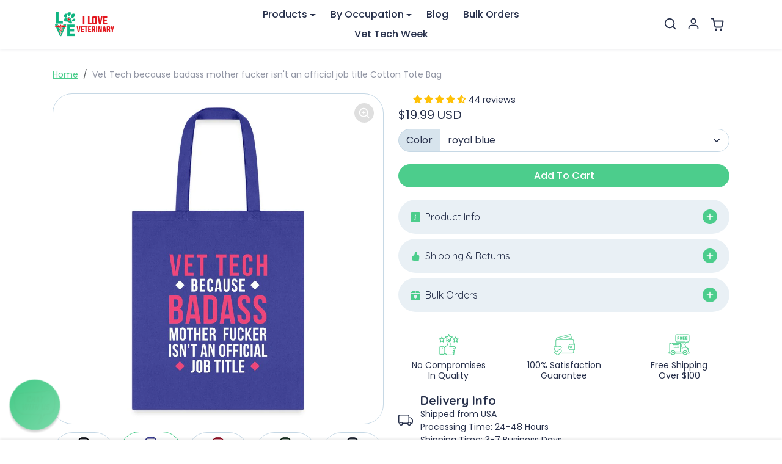

--- FILE ---
content_type: text/javascript; charset=utf-8
request_url: https://store.iloveveterinary.com/products/vet-tech-because-badass-mother-fucker-isnt-an-official-job-title-cotton-tote-bag.js
body_size: 1239
content:
{"id":4334868561971,"title":"Vet Tech because badass mother fucker isn't an official job title Cotton Tote Bag","handle":"vet-tech-because-badass-mother-fucker-isnt-an-official-job-title-cotton-tote-bag","description":"\u003cspan data-mce-fragment=\"1\"\u003eWho doesn't need this Vet Tech because badass mother fucker isn't an official job title Cotton Tote Bag? It is perfect for carrying books and notebooks at the university or for some essentials for work. You can even go grocery shopping with this cute tote bag. All designs, are inspired by veterinary medicine. That's why they are perfect as gifts for the staff for Vet Tech Week, World Veterinary Day and Christmas. Tote bags are perfect for weekend parties and with our designs, you can let everyone know how proud you are of your veterinary profession. Get this Vet Tech because badass mother fucker isn't an official job title Cotton Tote Bag and wait for heads to turn and compliments on how cute your bag is! Find other cool tote bags for vets, vet techs, vet students, vet receptionists and anyone involved in the veterinary profession! You won't find cooler gifts for veterinarians, gifts for vet students or gifts for vet techs! The highest quality presents for anyone in the veterinary field. Perfect employee appreciation gift for your Veterinary Staff. SKU: S00160\u003c\/span\u003e","published_at":"2023-04-28T10:35:55-04:00","created_at":"2019-11-07T11:53:44-05:00","vendor":"SPOD","type":"Tote Bag | Q-Tees Q800","tags":["SPOD","Tote Bag | Q-Tees Q800","Vet Nurse","Vet Tech","Veterinary","Veterinary Medicine"],"price":1999,"price_min":1999,"price_max":1999,"available":true,"price_varies":false,"compare_at_price":null,"compare_at_price_min":0,"compare_at_price_max":0,"compare_at_price_varies":false,"variants":[{"id":31122051956787,"title":"black","option1":"black","option2":null,"option3":null,"sku":"1061357426-P842A2S29","requires_shipping":true,"taxable":true,"featured_image":{"id":43512643223849,"product_id":4334868561971,"position":1,"created_at":"2023-11-11T06:02:05-05:00","updated_at":"2025-11-07T09:44:42-05:00","alt":"Vet Tech because badass mother fucker isn't an official job title Cotton Tote Bag-Tote Bag | Q-Tees Q800-I love Veterinary","width":1000,"height":1000,"src":"https:\/\/cdn.shopify.com\/s\/files\/1\/2314\/1353\/products\/vet-tech-because-badass-mother-fucker-isnt-an-official-job-title-cotton-tote-bag-black-687087.jpg?v=1762526682","variant_ids":[31122051956787]},"available":true,"name":"Vet Tech because badass mother fucker isn't an official job title Cotton Tote Bag - black","public_title":"black","options":["black"],"price":1999,"weight":0,"compare_at_price":null,"inventory_management":"spod","barcode":null,"featured_media":{"alt":"Vet Tech because badass mother fucker isn't an official job title Cotton Tote Bag-Tote Bag | Q-Tees Q800-I love Veterinary","id":35930072777001,"position":1,"preview_image":{"aspect_ratio":1.0,"height":1000,"width":1000,"src":"https:\/\/cdn.shopify.com\/s\/files\/1\/2314\/1353\/products\/vet-tech-because-badass-mother-fucker-isnt-an-official-job-title-cotton-tote-bag-black-687087.jpg?v=1762526682"}},"requires_selling_plan":false,"selling_plan_allocations":[]},{"id":44245089616169,"title":"forest green","option1":"forest green","option2":null,"option3":null,"sku":"1061357426-P842A8S29","requires_shipping":true,"taxable":true,"featured_image":{"id":43512643322153,"product_id":4334868561971,"position":4,"created_at":"2023-11-11T06:02:06-05:00","updated_at":"2023-11-11T11:45:38-05:00","alt":"Vet Tech because badass mother fucker isn't an official job title Cotton Tote Bag-Tote Bag | Q-Tees Q800-I love Veterinary","width":1000,"height":1000,"src":"https:\/\/cdn.shopify.com\/s\/files\/1\/2314\/1353\/products\/vet-tech-because-badass-mother-fucker-isnt-an-official-job-title-cotton-tote-bag-forest-green-542765.jpg?v=1699721138","variant_ids":[44245089616169]},"available":true,"name":"Vet Tech because badass mother fucker isn't an official job title Cotton Tote Bag - forest green","public_title":"forest green","options":["forest green"],"price":1999,"weight":0,"compare_at_price":null,"inventory_management":"spod","barcode":null,"featured_media":{"alt":"Vet Tech because badass mother fucker isn't an official job title Cotton Tote Bag-Tote Bag | Q-Tees Q800-I love Veterinary","id":35930072875305,"position":4,"preview_image":{"aspect_ratio":1.0,"height":1000,"width":1000,"src":"https:\/\/cdn.shopify.com\/s\/files\/1\/2314\/1353\/products\/vet-tech-because-badass-mother-fucker-isnt-an-official-job-title-cotton-tote-bag-forest-green-542765.jpg?v=1699721138"}},"requires_selling_plan":false,"selling_plan_allocations":[]},{"id":31122052055091,"title":"navy","option1":"navy","option2":null,"option3":null,"sku":"1061357426-P842A4S29","requires_shipping":true,"taxable":true,"featured_image":{"id":43512643354921,"product_id":4334868561971,"position":5,"created_at":"2023-11-11T06:02:06-05:00","updated_at":"2023-11-11T11:45:39-05:00","alt":"Vet Tech because badass mother fucker isn't an official job title Cotton Tote Bag-Tote Bag | Q-Tees Q800-I love Veterinary","width":1000,"height":1000,"src":"https:\/\/cdn.shopify.com\/s\/files\/1\/2314\/1353\/products\/vet-tech-because-badass-mother-fucker-isnt-an-official-job-title-cotton-tote-bag-navy-761078.jpg?v=1699721139","variant_ids":[31122052055091]},"available":true,"name":"Vet Tech because badass mother fucker isn't an official job title Cotton Tote Bag - navy","public_title":"navy","options":["navy"],"price":1999,"weight":0,"compare_at_price":null,"inventory_management":"spod","barcode":null,"featured_media":{"alt":"Vet Tech because badass mother fucker isn't an official job title Cotton Tote Bag-Tote Bag | Q-Tees Q800-I love Veterinary","id":35930072908073,"position":5,"preview_image":{"aspect_ratio":1.0,"height":1000,"width":1000,"src":"https:\/\/cdn.shopify.com\/s\/files\/1\/2314\/1353\/products\/vet-tech-because-badass-mother-fucker-isnt-an-official-job-title-cotton-tote-bag-navy-761078.jpg?v=1699721139"}},"requires_selling_plan":false,"selling_plan_allocations":[]},{"id":44245089648937,"title":"red","option1":"red","option2":null,"option3":null,"sku":"1061357426-P842A366S29","requires_shipping":true,"taxable":true,"featured_image":{"id":43512643289385,"product_id":4334868561971,"position":3,"created_at":"2023-11-11T06:02:06-05:00","updated_at":"2023-11-11T11:45:36-05:00","alt":"Vet Tech because badass mother fucker isn't an official job title Cotton Tote Bag-Tote Bag | Q-Tees Q800-I love Veterinary","width":1000,"height":1000,"src":"https:\/\/cdn.shopify.com\/s\/files\/1\/2314\/1353\/products\/vet-tech-because-badass-mother-fucker-isnt-an-official-job-title-cotton-tote-bag-red-397136.jpg?v=1699721136","variant_ids":[44245089648937]},"available":true,"name":"Vet Tech because badass mother fucker isn't an official job title Cotton Tote Bag - red","public_title":"red","options":["red"],"price":1999,"weight":0,"compare_at_price":null,"inventory_management":"spod","barcode":null,"featured_media":{"alt":"Vet Tech because badass mother fucker isn't an official job title Cotton Tote Bag-Tote Bag | Q-Tees Q800-I love Veterinary","id":35930072842537,"position":3,"preview_image":{"aspect_ratio":1.0,"height":1000,"width":1000,"src":"https:\/\/cdn.shopify.com\/s\/files\/1\/2314\/1353\/products\/vet-tech-because-badass-mother-fucker-isnt-an-official-job-title-cotton-tote-bag-red-397136.jpg?v=1699721136"}},"requires_selling_plan":false,"selling_plan_allocations":[]},{"id":31122051989555,"title":"royal blue","option1":"royal blue","option2":null,"option3":null,"sku":"1061357426-P842A359S29","requires_shipping":true,"taxable":true,"featured_image":{"id":43512643256617,"product_id":4334868561971,"position":2,"created_at":"2023-11-11T06:02:05-05:00","updated_at":"2023-11-11T11:45:35-05:00","alt":"Vet Tech because badass mother fucker isn't an official job title Cotton Tote Bag-Tote Bag | Q-Tees Q800-I love Veterinary","width":1000,"height":1000,"src":"https:\/\/cdn.shopify.com\/s\/files\/1\/2314\/1353\/products\/vet-tech-because-badass-mother-fucker-isnt-an-official-job-title-cotton-tote-bag-royal-blue-456247.jpg?v=1699721135","variant_ids":[31122051989555]},"available":true,"name":"Vet Tech because badass mother fucker isn't an official job title Cotton Tote Bag - royal blue","public_title":"royal blue","options":["royal blue"],"price":1999,"weight":0,"compare_at_price":null,"inventory_management":"spod","barcode":null,"featured_media":{"alt":"Vet Tech because badass mother fucker isn't an official job title Cotton Tote Bag-Tote Bag | Q-Tees Q800-I love Veterinary","id":35930072809769,"position":2,"preview_image":{"aspect_ratio":1.0,"height":1000,"width":1000,"src":"https:\/\/cdn.shopify.com\/s\/files\/1\/2314\/1353\/products\/vet-tech-because-badass-mother-fucker-isnt-an-official-job-title-cotton-tote-bag-royal-blue-456247.jpg?v=1699721135"}},"requires_selling_plan":false,"selling_plan_allocations":[]}],"images":["\/\/cdn.shopify.com\/s\/files\/1\/2314\/1353\/products\/vet-tech-because-badass-mother-fucker-isnt-an-official-job-title-cotton-tote-bag-black-687087.jpg?v=1762526682","\/\/cdn.shopify.com\/s\/files\/1\/2314\/1353\/products\/vet-tech-because-badass-mother-fucker-isnt-an-official-job-title-cotton-tote-bag-royal-blue-456247.jpg?v=1699721135","\/\/cdn.shopify.com\/s\/files\/1\/2314\/1353\/products\/vet-tech-because-badass-mother-fucker-isnt-an-official-job-title-cotton-tote-bag-red-397136.jpg?v=1699721136","\/\/cdn.shopify.com\/s\/files\/1\/2314\/1353\/products\/vet-tech-because-badass-mother-fucker-isnt-an-official-job-title-cotton-tote-bag-forest-green-542765.jpg?v=1699721138","\/\/cdn.shopify.com\/s\/files\/1\/2314\/1353\/products\/vet-tech-because-badass-mother-fucker-isnt-an-official-job-title-cotton-tote-bag-navy-761078.jpg?v=1699721139"],"featured_image":"\/\/cdn.shopify.com\/s\/files\/1\/2314\/1353\/products\/vet-tech-because-badass-mother-fucker-isnt-an-official-job-title-cotton-tote-bag-black-687087.jpg?v=1762526682","options":[{"name":"Color","position":1,"values":["black","forest green","navy","red","royal blue"]}],"url":"\/products\/vet-tech-because-badass-mother-fucker-isnt-an-official-job-title-cotton-tote-bag","media":[{"alt":"Vet Tech because badass mother fucker isn't an official job title Cotton Tote Bag-Tote Bag | Q-Tees Q800-I love Veterinary","id":35930072777001,"position":1,"preview_image":{"aspect_ratio":1.0,"height":1000,"width":1000,"src":"https:\/\/cdn.shopify.com\/s\/files\/1\/2314\/1353\/products\/vet-tech-because-badass-mother-fucker-isnt-an-official-job-title-cotton-tote-bag-black-687087.jpg?v=1762526682"},"aspect_ratio":1.0,"height":1000,"media_type":"image","src":"https:\/\/cdn.shopify.com\/s\/files\/1\/2314\/1353\/products\/vet-tech-because-badass-mother-fucker-isnt-an-official-job-title-cotton-tote-bag-black-687087.jpg?v=1762526682","width":1000},{"alt":"Vet Tech because badass mother fucker isn't an official job title Cotton Tote Bag-Tote Bag | Q-Tees Q800-I love Veterinary","id":35930072809769,"position":2,"preview_image":{"aspect_ratio":1.0,"height":1000,"width":1000,"src":"https:\/\/cdn.shopify.com\/s\/files\/1\/2314\/1353\/products\/vet-tech-because-badass-mother-fucker-isnt-an-official-job-title-cotton-tote-bag-royal-blue-456247.jpg?v=1699721135"},"aspect_ratio":1.0,"height":1000,"media_type":"image","src":"https:\/\/cdn.shopify.com\/s\/files\/1\/2314\/1353\/products\/vet-tech-because-badass-mother-fucker-isnt-an-official-job-title-cotton-tote-bag-royal-blue-456247.jpg?v=1699721135","width":1000},{"alt":"Vet Tech because badass mother fucker isn't an official job title Cotton Tote Bag-Tote Bag | Q-Tees Q800-I love Veterinary","id":35930072842537,"position":3,"preview_image":{"aspect_ratio":1.0,"height":1000,"width":1000,"src":"https:\/\/cdn.shopify.com\/s\/files\/1\/2314\/1353\/products\/vet-tech-because-badass-mother-fucker-isnt-an-official-job-title-cotton-tote-bag-red-397136.jpg?v=1699721136"},"aspect_ratio":1.0,"height":1000,"media_type":"image","src":"https:\/\/cdn.shopify.com\/s\/files\/1\/2314\/1353\/products\/vet-tech-because-badass-mother-fucker-isnt-an-official-job-title-cotton-tote-bag-red-397136.jpg?v=1699721136","width":1000},{"alt":"Vet Tech because badass mother fucker isn't an official job title Cotton Tote Bag-Tote Bag | Q-Tees Q800-I love Veterinary","id":35930072875305,"position":4,"preview_image":{"aspect_ratio":1.0,"height":1000,"width":1000,"src":"https:\/\/cdn.shopify.com\/s\/files\/1\/2314\/1353\/products\/vet-tech-because-badass-mother-fucker-isnt-an-official-job-title-cotton-tote-bag-forest-green-542765.jpg?v=1699721138"},"aspect_ratio":1.0,"height":1000,"media_type":"image","src":"https:\/\/cdn.shopify.com\/s\/files\/1\/2314\/1353\/products\/vet-tech-because-badass-mother-fucker-isnt-an-official-job-title-cotton-tote-bag-forest-green-542765.jpg?v=1699721138","width":1000},{"alt":"Vet Tech because badass mother fucker isn't an official job title Cotton Tote Bag-Tote Bag | Q-Tees Q800-I love Veterinary","id":35930072908073,"position":5,"preview_image":{"aspect_ratio":1.0,"height":1000,"width":1000,"src":"https:\/\/cdn.shopify.com\/s\/files\/1\/2314\/1353\/products\/vet-tech-because-badass-mother-fucker-isnt-an-official-job-title-cotton-tote-bag-navy-761078.jpg?v=1699721139"},"aspect_ratio":1.0,"height":1000,"media_type":"image","src":"https:\/\/cdn.shopify.com\/s\/files\/1\/2314\/1353\/products\/vet-tech-because-badass-mother-fucker-isnt-an-official-job-title-cotton-tote-bag-navy-761078.jpg?v=1699721139","width":1000}],"requires_selling_plan":false,"selling_plan_groups":[]}